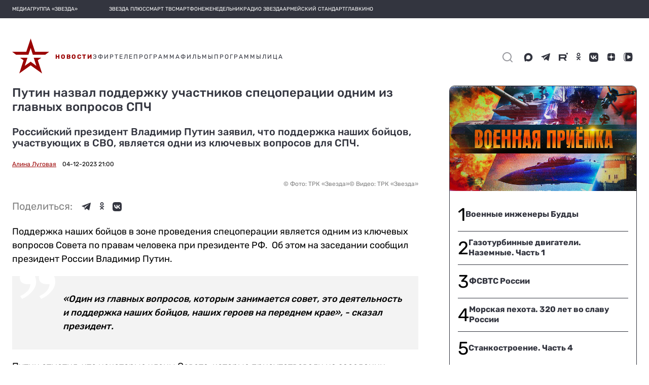

--- FILE ---
content_type: image/svg+xml
request_url: https://tvzvezda.ru/assets-v2/icons/online/tv.svg
body_size: 208
content:
<svg width="10" height="10" viewBox="0 0 10 10" fill="none" xmlns="http://www.w3.org/2000/svg">
<path id="radio_efir" fill-rule="evenodd" clip-rule="evenodd" d="M5.00138 0C7.76828 0 10 2.23111 10 5C10 7.75786 7.76552 10 4.99862 10C2.23172 10 0 7.75786 0 5C0 2.23111 2.23448 0 5.00138 0Z" fill="#9A0000"/>
</svg>


--- FILE ---
content_type: image/svg+xml
request_url: https://tvzvezda.ru/assets-v2/news/blockquote.svg
body_size: 1073
content:
<?xml version="1.0" encoding="UTF-8"?>
<svg width="70px" height="45px" viewBox="0 0 70 45" version="1.1" xmlns="http://www.w3.org/2000/svg" xmlns:xlink="http://www.w3.org/1999/xlink">
    <!-- Generator: Sketch 43.1 (39012) - http://www.bohemiancoding.com/sketch -->
    <title>mnenie_rubrika</title>
    <desc>Created with Sketch.</desc>
    <defs></defs>
    <g id="rubrik-news-1280" stroke="none" stroke-width="1" fill="none" fill-rule="evenodd">
        <g transform="translate(-363.000000, -1401.000000)" id="Событие-рубрики" fill="#FFFFFF">
            <g transform="translate(343.000000, 655.000000)">
                <g id="Group-4" transform="translate(0.000000, 476.000000)">
                    <g id="Group-6" transform="translate(20.000000, 270.000000)">
                        <path d="M0.49057427,-4.21629398e-12 C0.163524194,1.03349988 0,2.11562675 0,3.24638413 C0,4.83847338 0.254877159,6.39202104 0.764639124,7.90707372 C1.27440109,9.4221264 2.14634926,10.7702463 3.38050981,11.9514738 C4.66832951,13.2354167 6.35856751,14.2368772 8.45127452,14.9558853 C10.5439815,15.6748933 13.2537282,16.0343919 16.5805957,16.0343919 L21.0879421,16.0343919 C20.5513506,21.3755946 18.5659917,25.9206845 15.1318058,29.6697979 C11.6976199,33.4189113 6.94885604,36.7057559 0.885371617,39.5304304 L4.42685808,45 C12.1001171,41.7644638 18.6598503,37.0139461 24.1062545,30.7483045 C29.5526586,24.482663 32.2758198,18.2684723 32.2758198,12.1055462 C32.2758198,7.3200603 31.449933,3.28489779 29.7981414,-4.77530238e-11 L0.49057427,-4.206413e-12 Z M38.2147544,-4.21629398e-12 C37.8877043,1.03349988 37.7241802,2.11562675 37.7241802,3.24638413 C37.7241802,4.83847338 37.9790573,6.39202104 38.4888193,7.90707372 C38.9985812,9.4221264 39.8705294,10.7702463 41.10469,11.9514738 C42.3925097,13.2354167 44.0827477,14.2368772 46.1754547,14.9558853 C48.2681617,15.6748933 50.9779083,16.0343919 54.3047759,16.0343919 L58.8121223,16.0343919 C58.2755308,21.3755946 56.2901718,25.9206845 52.855986,29.6697979 C49.4218001,33.4189113 44.6730362,36.7057559 38.6095518,39.5304304 L42.1510382,45 C49.8242973,41.7644638 56.3840305,37.0139461 61.8304346,30.7483045 C67.2768388,24.482663 70,18.2684723 70,12.1055462 C70,7.3200603 69.1741132,3.28489779 67.5223216,-4.77530238e-11 L38.2147544,-4.206413e-12 Z" id="mnenie_rubrika"></path>
                    </g>
                </g>
            </g>
        </g>
    </g>
</svg>